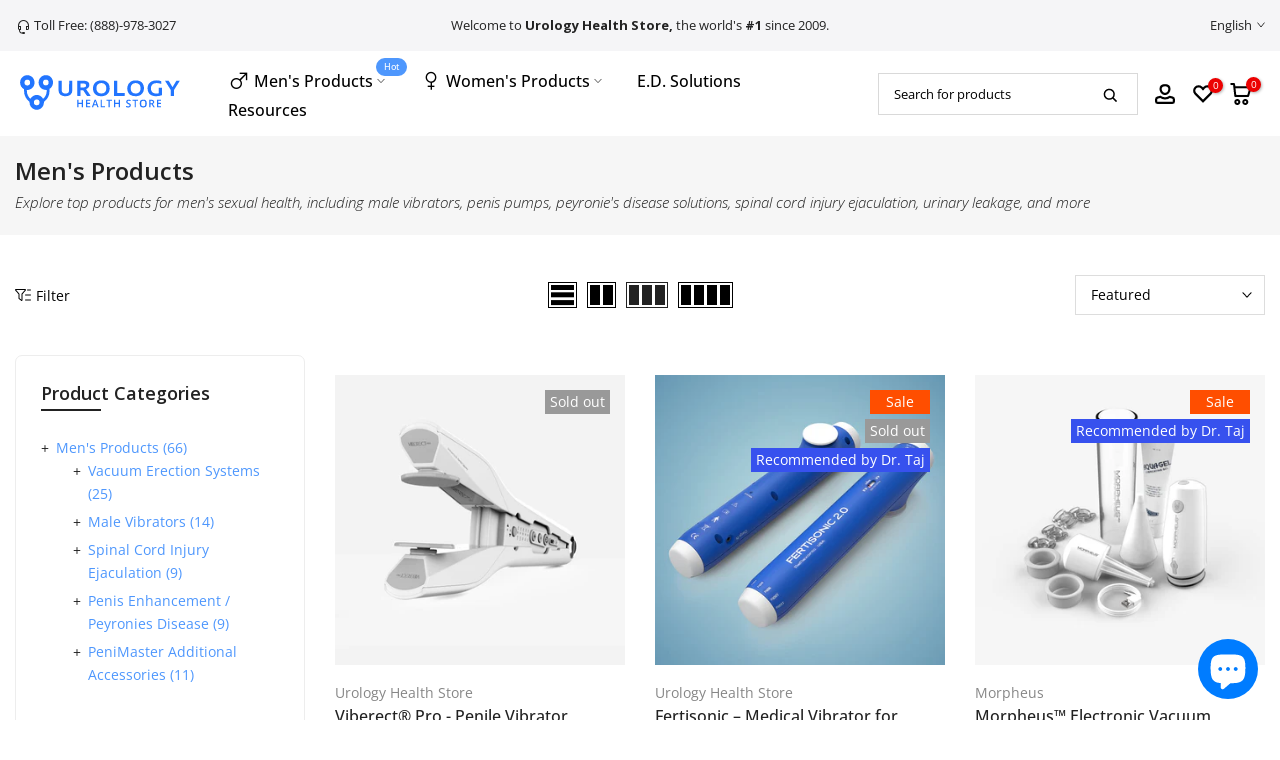

--- FILE ---
content_type: text/html; charset=utf-8
request_url: https://www.urologyhealthstore.com/collections/mens-products?section_id=template--14912772243534__sidebar&product_orderby=date
body_size: 2731
content:
<div id="shopify-section-template--14912772243534__sidebar" class="shopify-section t4s-section t4s-section-sidebar t4s-section-filter t4s_tp_ins t4s_tp_cd"><template class="t4s-d-none">
  [t4splitlz]<link rel="stylesheet" href="//www.urologyhealthstore.com/cdn/shop/t/2/assets/t4s-widget.css?v=154464744514273845431697550241" media="all">
        <div class="t4s-sidebar-inner t4s-current-scrollbar">
          <div class="t4s-row t4s-row-cols-1"><div id="t4s-sidebar-c7bdf308-8019-4991-b58c-6d3e205a52eb" class="t4s-col-item t4s-widget t4s-widget-category"><h5 class="t4s-widget-title">Product Categories</h5><ul class="t4s-product-categories t4s-current-scrollbar"><li class="t4s-pr menu_nested t4s-cat-item t4s-current-cat">
                                                <a class="has_cats_toggle" href="/collections/mens-products">Men's Products <span class="t4s-count">(66)</span></a>
                                                <ul class="sub-menu children dn"><li class="t4s-cat-item">
                                                            <a href="/collections/vacuum-erection-systems-penis-pump">Vacuum Erection Systems <span class="t4s-count">(25)</span></a>
                                                         </li><li class="t4s-cat-item">
                                                            <a href="/collections/male-vibrators">Male Vibrators <span class="t4s-count">(14)</span></a>
                                                         </li><li class="t4s-cat-item">
                                                            <a href="/collections/spinal-cord-injury-ejaculation">Spinal Cord Injury Ejaculation <span class="t4s-count">(9)</span></a>
                                                         </li><li class="t4s-cat-item">
                                                            <a href="/collections/peyronies-disease">Penis Enhancement / Peyronies Disease <span class="t4s-count">(9)</span></a>
                                                         </li><li class="t4s-cat-item">
                                                            <a href="/collections/penimaster-additional-accessories-replacement-parts">PeniMaster Additional Accessories <span class="t4s-count">(11)</span></a>
                                                         </li><li class="t4s-cat-item">
                                                            <a href="/collections/premature-delayed-ejaculation-solutions">Premature & Delayed Ejaculation Solutions <span class="t4s-count">(6)</span></a>
                                                         </li><li class="t4s-cat-item">
                                                            <a href="/collections/urinary-leakage">Urinary Leakage <span class="t4s-count">(11)</span></a>
                                                         </li><li class="t4s-cat-item">
                                                            <a href="/collections/dietary-neutraceuticals-men">Dietary Neutraceuticals (Men) <span class="t4s-count">(7)</span></a>
                                                         </li><li class="t4s-cat-item">
                                                            <a href="/collections/post-prostate-cancer-treatment-recovery">Post-Prostate Cancer Treatment Recovery <span class="t4s-count">(22)</span></a>
                                                         </li></ul>
                                                <div class="btn_cats_toggle"><i class="facl facl-angle-down"></i></div>
                                              </li><li class="t4s-pr menu_nested t4s-cat-item">
                                                <a class="has_cats_toggle" href="/collections/womens-products">Women's Products <span class="t4s-count">(14)</span></a>
                                                <ul class="sub-menu children dn"><li class="t4s-cat-item">
                                                            <a href="/collections/female-bladder-control">Female Bladder Control <span class="t4s-count">(3)</span></a>
                                                         </li><li class="t4s-cat-item">
                                                            <a href="/collections/vaginal-dilators">Vaginal Dilators <span class="t4s-count">(2)</span></a>
                                                         </li><li class="t4s-cat-item">
                                                            <a href="/collections/female-sexual-health-intimacy">Female Sexual Health & Intimacy <span class="t4s-count">(9)</span></a>
                                                         </li><li class="t4s-cat-item">
                                                            <a href="/collections/vaginal-moisturizers-and-lubricants">Vaginal Moisturizers and Lubricants <span class="t4s-count">(8)</span></a>
                                                         </li><li class="t4s-cat-item">
                                                            <a href="/collections/pelvic-floor-products">Pelvic Floor Products <span class="t4s-count">(2)</span></a>
                                                         </li></ul>
                                                <div class="btn_cats_toggle"><i class="facl facl-angle-down"></i></div>
                                              </li></ul>
                      </div><div id="t4s-sidebar-414145b6-b7c1-4c34-b247-ab93c8ac800e" class="t4s-col-item t4s-widget t4s-sidebar-shipping"><h5 class="t4s-widget-title">Shipping & Delivery</h5><div class="t4s-row t4s-gx-0 t4s-gy-0 t4s-text-left t4s-space-item-inner"><div class="t4s-sidebar-shipping-icon t4s-col-item icon t4s-col-auto">
                                              <i class="las la-truck"></i>
                                          </div><div class="t4s-col-item t4s-col">
                                          <h4 class="t4s-sidebar-shipping-title">Free shipping in the USA<br> (48 States) for orders over $150</h4>
                                          <p class="t4s-sidebar-shipping-desc"></p>
                                      </div>
                                  </div><div class="t4s-row t4s-gx-0 t4s-gy-0 t4s-text-left t4s-space-item-inner"><div class="t4s-sidebar-shipping-icon t4s-col-item icon t4s-col-auto">
                                              <i class="las la-headset"></i>
                                          </div><div class="t4s-col-item t4s-col">
                                          <h4 class="t4s-sidebar-shipping-title">SUPPORT 24/7</h4>
                                          <p class="t4s-sidebar-shipping-desc">We support 24 hours a day</p>
                                      </div>
                                  </div></div><link href="//www.urologyhealthstore.com/cdn/shop/t/2/assets/collection-products.css?v=154004616046841301881697550238" rel="stylesheet" type="text/css" media="all" /><div id="t4s-sidebar-cd0bebc8-7470-4097-a787-56066901a2e7" class="t4s-col-item t4s-widget t4s-sidebar-product-feature"><h5 class="t4s-widget-title">Featured</h5><div class="t4s_product_list_widget t4s_ratioadapt t4s_position_8 t4s_cover"><div class="t4s-row t4s-space-item-inner t4s-widget__pr">
	<div class="t4s-col-item t4s-col t4s-widget_img_pr"><a class="t4s-d-block t4s-pr t4s-oh t4s_ratio t4s-bg-11" href="/products/penile-vibrator-viberect-pro" style="background: url(//www.urologyhealthstore.com/cdn/shop/files/viberectpro.webp?v=1699635233&width=1);--aspect-ratioapt: 1.0">
				<img class="lazyloadt4s" data-src="//www.urologyhealthstore.com/cdn/shop/files/viberectpro.webp?v=1699635233&width=1" data-widths="[100,200,400,600,700]" data-optimumx="2" data-sizes="auto" src="[data-uri]" width="1500" height="1500" alt="Viberect Pro - Penile Vibrator">
			</a></div>
	<div class="t4s-col-item t4s-col t4s-widget_if_pr">
		<a href="/products/penile-vibrator-viberect-pro" class="t4s-d-block t4s-widget__pr-title">Viberect® Pro - Penile Vibrator</a><div class="t4s-widget__pr-price"data-pr-price data-product-price>$395.00
</div></div>
</div>
 <div class="t4s-row t4s-space-item-inner t4s-widget__pr">
	<div class="t4s-col-item t4s-col t4s-widget_img_pr"><a class="t4s-d-block t4s-pr t4s-oh t4s_ratio t4s-bg-11" href="/products/ferticare-2-0-medical-vibrator-for-ejaculation-sci" style="background: url(//www.urologyhealthstore.com/cdn/shop/files/fertisonic-1.png?v=1755023384&width=1);--aspect-ratioapt: 1.4496826835902086">
				<img class="lazyloadt4s" data-src="//www.urologyhealthstore.com/cdn/shop/files/fertisonic-1.png?v=1755023384&width=1" data-widths="[100,200,400,600,700]" data-optimumx="2" data-sizes="auto" src="[data-uri]" width="1599" height="1103" alt="Fertisonic – Medical Vibrator for Ejaculation (SCI)">
			</a></div>
	<div class="t4s-col-item t4s-col t4s-widget_if_pr">
		<a href="/products/ferticare-2-0-medical-vibrator-for-ejaculation-sci" class="t4s-d-block t4s-widget__pr-title">Fertisonic – Medical Vibrator for Ejaculation (SCI)</a><div class="t4s-widget__pr-price"data-pr-price data-product-price><del>$820.00</del><ins>$720.00</ins></div></div>
</div>
 <div class="t4s-row t4s-space-item-inner t4s-widget__pr">
	<div class="t4s-col-item t4s-col t4s-widget_img_pr"><a class="t4s-d-block t4s-pr t4s-oh t4s_ratio t4s-bg-11" href="/products/vacuum-erection-device-morpheus-electronic" style="background: url(//www.urologyhealthstore.com/cdn/shop/files/morpheus_electronic_vacuum_erection_device_penis_pump.png?v=1700950682&width=1);--aspect-ratioapt: 1.0">
				<img class="lazyloadt4s" data-src="//www.urologyhealthstore.com/cdn/shop/files/morpheus_electronic_vacuum_erection_device_penis_pump.png?v=1700950682&width=1" data-widths="[100,200,400,600,700]" data-optimumx="2" data-sizes="auto" src="[data-uri]" width="1500" height="1500" alt="Morpheus™ Electronic Penis Pump Vacuum Erection Device">
			</a></div>
	<div class="t4s-col-item t4s-col t4s-widget_if_pr">
		<a href="/products/vacuum-erection-device-morpheus-electronic" class="t4s-d-block t4s-widget__pr-title">Morpheus™ Electronic Vacuum Erection Device</a><div class="t4s-widget__pr-price"data-pr-price data-product-price><del>$450.00</del><ins>$399.95</ins></div></div>
</div>
 </div></div></div>
        </div>[t4splitlz]
     <link rel="stylesheet" href="//www.urologyhealthstore.com/cdn/shop/t/2/assets/drawer.min.css?v=145899359751424787531697550239" media="all">
     <div id="drawer-template--14912772243534__sidebar" class="t4s-drawer t4s-drawer__left" aria-hidden="true">
        <div class="t4s-drawer__header"><span>Sidebar</span><button class="t4s-drawer__close" data-drawer-close aria-label="Close sidebar"><svg class="t4s-iconsvg-close" role="presentation" viewBox="0 0 16 14"><path d="M15 0L1 14m14 0L1 0" stroke="currentColor" fill="none" fill-rule="evenodd"></path></svg></button></div>
        <div class="t4s-drawer__content">
           <div class="t4s-drawer__main t4s-current-scrollbar">[t4splitlz2]</div>
           <div class="t4s-drawer__footer"></div>
        </div>
     </div>     
  [t4splitlz]
  </template><button data-sidebar-id='template--14912772243534__sidebar' data-sidebar-false data-drawer-options='{ "id":"#drawer-template--14912772243534__sidebar" }' class="t4s-btn-sidebar"><span class="t4s-btn-sidebar-icon"><svg viewBox="0 0 24 24" width="22" height="22" stroke="currentColor" stroke-width="1.5" fill="none" stroke-linecap="round" stroke-linejoin="round" class="css-i6dzq1"><rect x="3" y="3" width="18" height="18" rx="2" ry="2"></rect><line x1="9" y1="3" x2="9" y2="21"></line></svg></span> <span class="t4s-btn-sidebar-text">Open sidebar</span></button>
  <style>
    button.t4s-btn-sidebar {
        position: fixed;
        top: 50%;
        z-index: 100;
        background-color: var(--t4s-light-color);
        color:  var(--t4s-dark-color);
        box-shadow: 0 0 3px rgb(0 0 0 / 15%);
        transition: all .6s cubic-bezier(.19,1,.22,1);
        display: flex;
        align-items: center;
        flex-direction: row;
        flex-wrap: nowrap;
        overflow: hidden;
        min-width: 50px;
        height: 50px;
        padding: 0;
    }
    .t4s-btn-sidebar .t4s-btn-sidebar-icon {
        width: 50px;
        height: 50px;
        display: inline-flex;
        justify-content: center;
        align-items: center;
    }
    .t4s-btn-sidebar .t4s-btn-sidebar-text {
        padding: 0;
        max-width: 0;
        white-space: nowrap;
        overflow: hidden;
        text-overflow: ellipsis;
        font-weight: 500;
        will-change: padding, max-width;
        transition: padding 0.4s cubic-bezier(.175,.885,.32,1.15),max-width 0.4s cubic-bezier(.175,.885,.32,1.15);
    }
    .t4s-btn-sidebar:hover .t4s-btn-sidebar-text {
        padding-right: 25px;
        max-width: 280px;
    }

    #drawer-template--14912772243534__sidebar .t4s-drawer__main{overflow-x: hidden;padding:20px;}
    .t4s-sidebar-inner .t4s-facets__form>div:not(:empty):not(:last-child),
    .t4s-sidebar-inner .t4s-widget:not(:empty):not(:last-child){margin-bottom: 30px }
    @media screen and (min-width: 1025px) {
        .t4s-sidebar { display: block }
        button.t4s-btn-sidebar,.t4s-section-sidebar{display: none;}.t4s-main-area {flex: 0 0 auto;width: 75%; }}
    .t4s-section-sidebar ~ .t4s-section-main .t4s-main-area{order: 10}
    .t4s-section-sidebar ~ .t4s-section-main .t4s-sidebar{order: 1}
    .t4s-section-main .t4s-collection-header button[data-col="5"],
    .t4s-section-main .t4s-collection-header button[data-col="6"] {
       display: none;
    }
    /* css border conffig */
    .t4s-sidebar-inner {
        border: 1px solid #ededed;
        padding: 25px;
        border-radius: 7px;
    }.t4s-widget[data-replace-filter] {
      width: 100%;
      padding-right: calc(var(--ts-gutter-x) * .5);
      padding-left: calc(var(--ts-gutter-x) * .5);
    }
</style>
</div>

--- FILE ---
content_type: text/html; charset=utf-8
request_url: https://www.urologyhealthstore.com/collections/mens-products/?product_orderby=date&section_id=facets
body_size: 456
content:
<div id="shopify-section-facets" class="shopify-section t4s-section-filter t4s-section-admn2-fixed"><link rel="stylesheet" href="//www.urologyhealthstore.com/cdn/shop/t/2/assets/drawer.min.css?v=145899359751424787531697550239" media="all">
<link rel="stylesheet" href="//www.urologyhealthstore.com/cdn/shop/t/2/assets/facets.css?v=37224997792825273271697550239" media="all">
<div data-filter-links id="t4s-filter-hidden" class="t4s-filter-hidden is--t4s-filter-native t4s-drawer t4s-drawer__left" aria-hidden="true">
   <div class="t4s-drawer__header">
      <span>Filter</span>
      <button class="t4s-drawer__close" data-drawer-close aria-label="Close Search"><svg class="t4s-iconsvg-close" role="presentation" viewBox="0 0 16 14"><path d="M15 0L1 14m14 0L1 0" stroke="currentColor" fill="none" fill-rule="evenodd"></path></svg></button>
   </div>

   <div class="t4s-drawer__content">
      <div class="t4s-drawer__main">
         <div data-t4s-scroll-me class="t4s-drawer__scroll t4s-current-scrollbar">
            <form id="FacetFiltersForm" data-sidebar-links class="t4s-facets__form t4s-row t4s-g-0"><div id="blockid_1" class="t4s-col-item t4s-col-12 t4s-facet is--blockidavailability">
                                 <h5 class="t4s-facet-title">Availability</h5>
                                 <div class="t4s-facet-content">
                                    <ul class="t4s-filter__values is--style-checkbox t4s-current-scrollbar"><li ><a href="/collections/mens-products?filter.v.availability=1"><div class="t4s-checkbox-wrapper t4s-pr t4s-oh"><svg focusable="false" viewBox="0 0 24 24" width="14" height="14" role="presentation"><path fill="currentColor" d="M9 20l-7-7 3-3 4 4L19 4l3 3z"></path></svg></div>In stock<span class="t4s-value-count">(54)</span></a></li><li ><a href="/collections/mens-products?filter.v.availability=0"><div class="t4s-checkbox-wrapper t4s-pr t4s-oh"><svg focusable="false" viewBox="0 0 24 24" width="14" height="14" role="presentation"><path fill="currentColor" d="M9 20l-7-7 3-3 4 4L19 4l3 3z"></path></svg></div>Out of stock<span class="t4s-value-count">(15)</span></a></li></ul>
                                 </div>
                           </div><div id="blockid_2" class="t4s-col-item t4s-col-12 t4s-facet is--blockid_price">
                              <h5 class="t4s-facet-title">Price</h5>
                              <div class="t4s-price_slider_wrapper">
                                <div class="t4s-price_slider"></div>
                                <div class="t4s-price_slider_amount" data-step="1" data-maxstr='filter.v.price.lte' data-minstr='filter.v.price.gte'>
                                  <input type="hidden" class="t4s-url_price" name="url_price" value="">
                                  <input type="hidden" class="t4s-min_price" name="min_price" value="0" data-min="0" placeholder="Min price">
                                  <input type="hidden" class="t4s-max_price" name="max_price" value="185000" data-max="185000" placeholder="Max price">
                                  <div class="t4s-price_steps_slider"></div>
                                  <button type="button" class="t4s-price_slider_btn t4s-dn">Filter</button>
                                  <div class="t4s-price_label">
                                    Price: <span class="t4s-from">$0.00</span> — <span class="t4s-to">$1,850.00</span>
                                  </div>
                                </div>
                              </div>
                           </div></form>
         </div>
      </div></div>
</div></div>

--- FILE ---
content_type: image/svg+xml
request_url: https://cdn.shopify.com/s/files/1/0569/6117/1534/files/uhs.svg
body_size: 2501
content:
<?xml version="1.0" encoding="UTF-8" standalone="no"?>
<!DOCTYPE svg PUBLIC "-//W3C//DTD SVG 1.1//EN" "http://www.w3.org/Graphics/SVG/1.1/DTD/svg11.dtd">
<svg xmlns="http://www.w3.org/2000/svg" version="1.1" viewBox="0.00 0.00 555.00 118.00">
<path fill="#2275ff" d="
  M 36.27 79.69
  C 47.28 63.07 69.63 62.98 79.97 80.03
  Q 80.26 80.50 80.67 80.13
  Q 93.52 68.58 92.66 51.05
  Q 92.63 50.45 92.03 50.46
  Q 75.58 50.67 68.16 38.29
  C 57.65 20.76 70.69 0.01 90.49 0.42
  C 115.52 0.94 123.49 33.72 102.52 46.82
  Q 102.08 47.10 102.13 47.62
  Q 104.74 74.54 83.51 90.33
  Q 83.12 90.62 83.13 91.10
  C 83.41 108.98 66.78 122.05 49.64 115.84
  C 38.75 111.89 32.70 102.38 32.95 90.84
  Q 32.96 90.32 32.55 90.01
  Q 12.26 74.61 14.23 48.69
  Q 14.27 48.17 13.81 47.92
  C -1.63 39.55 -4.53 18.55 8.67 6.91
  C 23.20 -5.90 46.51 1.82 49.87 20.85
  C 52.80 37.40 41.19 50.11 24.36 50.81
  Q 23.84 50.84 23.81 51.36
  Q 23.09 68.40 35.46 79.79
  Q 35.92 80.22 36.27 79.69
  Z
  M 99.31 25.33
  A 9.71 9.71 0.0 0 0 89.60 15.62
  A 9.71 9.71 0.0 0 0 79.89 25.33
  A 9.71 9.71 0.0 0 0 89.60 35.04
  A 9.71 9.71 0.0 0 0 99.31 25.33
  Z
  M 35.02 25.59
  A 9.71 9.71 0.0 0 0 25.31 15.88
  A 9.71 9.71 0.0 0 0 15.60 25.59
  A 9.71 9.71 0.0 0 0 25.31 35.30
  A 9.71 9.71 0.0 0 0 35.02 25.59
  Z
  M 67.75 92.33
  A 9.71 9.71 0.0 0 0 58.04 82.62
  A 9.71 9.71 0.0 0 0 48.33 92.33
  A 9.71 9.71 0.0 0 0 58.04 102.04
  A 9.71 9.71 0.0 0 0 67.75 92.33
  Z"
/>
<path fill="#2275ff" d="
  M 280.31 18.19
  C 289.28 17.76 299.79 19.98 305.65 27.32
  C 311.34 34.45 312.36 45.32 309.75 54.01
  C 304.80 70.49 286.00 73.82 271.36 70.35
  C 256.94 66.94 251.54 53.44 253.67 39.84
  C 255.83 26.04 266.94 18.85 280.31 18.19
  Z
  M 299.2971 42.8297
  A 15.40 15.40 0.0 0 0 283.9510 27.3760
  L 280.5710 27.3642
  A 15.40 15.40 0.0 0 0 265.1173 42.7104
  L 265.1029 46.8503
  A 15.40 15.40 0.0 0 0 280.4490 62.3040
  L 283.8290 62.3158
  A 15.40 15.40 0.0 0 0 299.2827 46.9696
  L 299.2971 42.8297
  Z"
/>
<path fill="#2275ff" d="
  M 429.66 49.79
  C 428.00 59.53 422.12 67.06 412.60 69.97
  C 403.97 72.60 392.31 72.13 383.93 67.88
  C 373.29 62.48 370.69 48.62 373.14 37.86
  Q 375.28 28.40 383.23 22.92
  C 393.05 16.14 411.23 16.75 420.84 23.62
  C 428.61 29.18 431.21 40.65 429.66 49.79
  Z
  M 418.24 42.73
  A 15.36 15.36 0.0 0 0 402.88 27.37
  L 399.46 27.37
  A 15.36 15.36 0.0 0 0 384.10 42.73
  L 384.10 46.95
  A 15.36 15.36 0.0 0 0 399.46 62.31
  L 402.88 62.31
  A 15.36 15.36 0.0 0 0 418.24 46.95
  L 418.24 42.73
  Z"
/>
<path fill="#2275ff" d="
  M 481.50 61.23
  L 481.50 43.46
  Q 481.50 42.88 482.08 42.88
  L 492.10 42.90
  Q 492.69 42.90 492.69 43.48
  L 492.69 67.50
  Q 492.69 67.97 492.24 68.14
  C 472.40 75.32 442.27 73.22 442.47 44.76
  C 442.65 19.14 470.76 14.14 489.72 20.75
  A 0.80 0.80 0.0 0 1 490.25 21.50
  L 490.25 29.75
  Q 490.25 30.36 489.67 30.13
  C 475.00 24.27 451.96 25.83 454.39 48.00
  C 455.91 61.93 469.82 64.25 481.03 61.81
  Q 481.50 61.71 481.50 61.23
  Z"
/>
<path fill="#2275ff" d="
  M 145.80 56.74
  C 149.61 64.96 169.97 64.91 170.14 53.49
  Q 170.40 36.73 170.51 19.85
  Q 170.51 19.32 171.04 19.32
  L 180.99 19.31
  Q 181.51 19.30 181.51 19.83
  Q 181.54 33.30 181.53 46.77
  Q 181.53 55.78 180.00 59.55
  C 175.29 71.23 160.58 72.80 149.58 70.86
  Q 138.45 68.90 135.01 59.39
  Q 133.49 55.18 133.54 42.00
  Q 133.59 30.88 133.55 19.80
  Q 133.55 19.31 134.04 19.31
  L 144.24 19.31
  Q 144.85 19.31 144.86 19.93
  Q 144.89 35.06 144.89 50.11
  Q 144.89 54.78 145.80 56.74
  Z"
/>
<path fill="#2275ff" d="
  M 229.52 48.02
  L 244.76 69.80
  Q 245.20 70.43 244.43 70.43
  L 232.80 70.44
  Q 232.33 70.44 232.06 70.05
  L 219.06 51.48
  Q 218.77 51.06 218.26 51.06
  L 210.59 51.09
  Q 210.02 51.09 210.02 51.66
  L 210.02 69.95
  Q 210.02 70.43 209.55 70.43
  L 199.22 70.44
  Q 198.75 70.44 198.75 69.97
  L 198.75 19.79
  Q 198.75 19.35 199.19 19.35
  Q 209.68 19.25 219.99 19.28
  C 227.82 19.30 238.79 21.46 240.50 30.48
  C 242.10 38.88 236.95 44.40 229.72 47.34
  Q 229.20 47.55 229.52 48.02
  Z
  M 210.04 28.95
  L 210.00 41.65
  A 0.37 0.37 0.0 0 0 210.37 42.02
  L 220.62 42.05
  A 8.72 6.20 0.2 0 0 229.36 35.88
  L 229.36 34.84
  A 8.72 6.20 0.2 0 0 220.66 28.61
  L 210.41 28.58
  A 0.37 0.37 0.0 0 0 210.04 28.95
  Z"
/>
<path fill="#2275ff" d="
  M 337.61 61.00
  L 362.75 61.00
  A 0.34 0.34 0.0 0 1 363.09 61.34
  L 363.10 70.09
  A 0.34 0.34 0.0 0 1 362.76 70.43
  L 326.34 70.43
  A 0.34 0.34 0.0 0 1 326.00 70.09
  L 326.00 19.65
  A 0.34 0.34 0.0 0 1 326.34 19.31
  L 336.93 19.31
  A 0.34 0.34 0.0 0 1 337.27 19.65
  L 337.27 60.66
  A 0.34 0.34 0.0 0 0 337.61 61.00
  Z"
/>
<path fill="#2275ff" d="
  M 529.40 40.51
  L 542.51 19.48
  A 0.33 0.33 0.0 0 1 542.79 19.32
  L 553.82 19.31
  A 0.33 0.33 0.0 0 1 554.10 19.82
  L 534.30 50.53
  A 0.33 0.33 0.0 0 0 534.25 50.71
  L 534.25 70.10
  A 0.33 0.33 0.0 0 1 533.92 70.43
  L 523.33 70.44
  A 0.33 0.33 0.0 0 1 523.00 70.11
  L 523.00 50.70
  A 0.33 0.33 0.0 0 0 522.95 50.52
  L 503.23 19.82
  A 0.33 0.33 0.0 0 1 503.50 19.31
  L 515.37 19.31
  A 0.33 0.33 0.0 0 1 515.65 19.46
  L 528.84 40.51
  A 0.33 0.33 0.0 0 0 529.40 40.51
  Z"
/>
<path fill="#2275ff" d="
  M 378.42 105.41
  C 381.10 104.67 380.74 100.85 378.44 99.58
  Q 375.83 98.13 373.10 96.89
  C 368.88 94.99 367.01 90.24 369.58 86.33
  C 372.36 82.09 379.56 82.86 383.61 84.62
  Q 384.12 84.85 383.92 85.37
  L 382.99 87.75
  Q 382.77 88.29 382.24 88.06
  C 379.51 86.91 373.80 85.50 372.66 89.21
  C 371.57 92.72 377.50 94.50 379.85 95.66
  C 383.74 97.57 385.88 101.09 383.84 105.18
  C 381.21 110.47 373.19 110.12 368.56 108.26
  A 0.71 0.70 -80.0 0 1 368.12 107.62
  L 368.12 104.74
  Q 368.12 104.00 368.78 104.32
  Q 373.73 106.72 378.42 105.41
  Z"
/>
<path fill="#2275ff" d="
  M 439.3976 98.4886
  A 10.85 10.85 0.0 0 1 428.5856 109.3764
  L 426.5456 109.3835
  A 10.85 10.85 0.0 0 1 415.6578 98.5714
  L 415.6424 94.1514
  A 10.85 10.85 0.0 0 1 426.4544 83.2636
  L 428.4944 83.2565
  A 10.85 10.85 0.0 0 1 439.3822 94.0686
  L 439.3976 98.4886
  Z
  M 434.8654 93.6472
  A 6.78 6.78 0.0 0 0 428.0735 86.8790
  L 426.9335 86.8810
  A 6.78 6.78 0.0 0 0 420.1654 93.6728
  L 420.1746 98.9728
  A 6.78 6.78 0.0 0 0 426.9665 105.7410
  L 428.1065 105.7390
  A 6.78 6.78 0.0 0 0 434.8746 98.9472
  L 434.8654 93.6472
  Z"
/>
<path fill="#2275ff" d="
  M 203.07 94.00
  L 214.21 94.00
  A 0.30 0.30 0.0 0 0 214.51 93.70
  L 214.50 83.87
  A 0.30 0.30 0.0 0 1 214.80 83.57
  L 218.45 83.55
  A 0.30 0.30 0.0 0 1 218.75 83.85
  L 218.75 108.78
  A 0.30 0.30 0.0 0 1 218.45 109.08
  L 214.80 109.10
  A 0.30 0.30 0.0 0 1 214.50 108.80
  L 214.50 97.92
  A 0.30 0.30 0.0 0 0 214.20 97.62
  L 203.07 97.62
  A 0.30 0.30 0.0 0 0 202.77 97.92
  L 202.77 108.80
  A 0.30 0.30 0.0 0 1 202.47 109.10
  L 198.87 109.09
  A 0.30 0.30 0.0 0 1 198.57 108.79
  L 198.56 83.87
  A 0.30 0.30 0.0 0 1 198.86 83.57
  L 202.47 83.55
  A 0.30 0.30 0.0 0 1 202.77 83.85
  L 202.77 93.70
  A 0.30 0.30 0.0 0 0 203.07 94.00
  Z"
/>
<path fill="#2275ff" d="
  M 233.20 97.84
  L 233.18 105.18
  A 0.32 0.32 0.0 0 0 233.50 105.50
  L 243.17 105.50
  A 0.32 0.32 0.0 0 1 243.49 105.82
  L 243.50 108.79
  A 0.32 0.32 0.0 0 1 243.18 109.11
  L 229.32 109.10
  A 0.32 0.32 0.0 0 1 229.00 108.78
  L 229.00 83.88
  A 0.32 0.32 0.0 0 1 229.32 83.56
  L 243.17 83.56
  A 0.32 0.32 0.0 0 1 243.49 83.88
  L 243.50 86.79
  A 0.32 0.32 0.0 0 1 243.18 87.11
  L 233.52 87.08
  A 0.32 0.32 0.0 0 0 233.20 87.40
  L 233.17 93.68
  A 0.32 0.32 0.0 0 0 233.49 94.00
  L 242.48 94.00
  A 0.32 0.32 0.0 0 1 242.80 94.32
  L 242.75 97.20
  A 0.32 0.32 0.0 0 1 242.43 97.52
  L 233.52 97.52
  A 0.32 0.32 0.0 0 0 233.20 97.84
  Z"
/>
<path fill="#2275ff" d="
  M 255.99 102.22
  L 253.68 108.89
  A 0.30 0.30 0.0 0 1 253.40 109.09
  L 249.58 109.10
  A 0.30 0.30 0.0 0 1 249.30 108.69
  L 258.62 83.68
  A 0.30 0.30 0.0 0 1 258.90 83.48
  L 263.07 83.48
  A 0.30 0.30 0.0 0 1 263.35 83.68
  L 272.68 108.70
  A 0.30 0.30 0.0 0 1 272.39 109.11
  L 268.54 109.08
  A 0.30 0.30 0.0 0 1 268.26 108.88
  L 265.87 102.22
  A 0.30 0.30 0.0 0 0 265.59 102.02
  L 256.27 102.02
  A 0.30 0.30 0.0 0 0 255.99 102.22
  Z
  M 264.54 97.98
  L 261.16 88.03
  Q 260.99 87.54 260.83 88.03
  L 257.56 97.76
  Q 257.36 98.38 258.00 98.38
  L 264.25 98.38
  Q 264.67 98.39 264.54 97.98
  Z"
/>
<path fill="#2275ff" d="
  M 284.27 105.50
  L 294.42 105.50
  A 0.33 0.33 0.0 0 1 294.75 105.83
  L 294.75 108.80
  A 0.33 0.33 0.0 0 1 294.42 109.13
  L 280.06 109.09
  A 0.33 0.33 0.0 0 1 279.73 108.76
  L 279.73 83.90
  A 0.33 0.33 0.0 0 1 280.06 83.57
  L 283.61 83.56
  A 0.33 0.33 0.0 0 1 283.94 83.89
  L 283.94 105.17
  A 0.33 0.33 0.0 0 0 284.27 105.50
  Z"
/>
<path fill="#2275ff" d="
  M 311.52 87.52
  L 311.52 108.76
  A 0.32 0.32 0.0 0 1 311.20 109.08
  L 307.63 109.08
  A 0.32 0.32 0.0 0 1 307.31 108.76
  L 307.31 87.52
  A 0.32 0.32 0.0 0 0 306.99 87.20
  L 300.13 87.18
  A 0.32 0.32 0.0 0 1 299.81 86.86
  L 299.83 83.89
  A 0.32 0.32 0.0 0 1 300.15 83.57
  L 318.70 83.56
  A 0.32 0.32 0.0 0 1 319.02 83.88
  L 319.02 86.86
  A 0.32 0.32 0.0 0 1 318.70 87.18
  L 311.84 87.20
  A 0.32 0.32 0.0 0 0 311.52 87.52
  Z"
/>
<path fill="#2275ff" d="
  M 331.03 94.00
  L 342.13 94.00
  A 0.35 0.35 0.0 0 0 342.48 93.65
  L 342.48 83.92
  A 0.35 0.35 0.0 0 1 342.83 83.57
  L 346.34 83.55
  A 0.35 0.35 0.0 0 1 346.69 83.90
  L 346.69 108.75
  A 0.35 0.35 0.0 0 1 346.34 109.10
  L 342.83 109.06
  A 0.35 0.35 0.0 0 1 342.48 108.71
  L 342.48 97.97
  A 0.35 0.35 0.0 0 0 342.13 97.62
  L 331.04 97.62
  A 0.35 0.35 0.0 0 0 330.69 97.97
  L 330.69 108.76
  A 0.35 0.35 0.0 0 1 330.34 109.11
  L 326.83 109.06
  A 0.35 0.35 0.0 0 1 326.48 108.71
  L 326.48 83.92
  A 0.35 0.35 0.0 0 1 326.83 83.57
  L 330.34 83.56
  A 0.35 0.35 0.0 0 1 330.69 83.91
  L 330.68 93.65
  A 0.35 0.35 0.0 0 0 331.03 94.00
  Z"
/>
<path fill="#2275ff" d="
  M 401.87 87.52
  L 401.88 108.72
  A 0.33 0.33 0.0 0 1 401.56 109.05
  L 397.98 109.10
  A 0.33 0.33 0.0 0 1 397.64 108.77
  L 397.65 87.50
  A 0.33 0.33 0.0 0 0 397.32 87.17
  L 390.45 87.19
  A 0.33 0.33 0.0 0 1 390.12 86.86
  L 390.12 83.90
  A 0.33 0.33 0.0 0 1 390.45 83.57
  L 408.99 83.56
  A 0.33 0.33 0.0 0 1 409.32 83.88
  L 409.37 86.84
  A 0.33 0.33 0.0 0 1 409.04 87.18
  L 402.20 87.19
  A 0.33 0.33 0.0 0 0 401.87 87.52
  Z"
/>
<path fill="#2275ff" d="
  M 460.78 98.26
  L 467.33 108.49
  Q 467.74 109.13 466.98 109.12
  L 463.46 109.09
  Q 462.89 109.09 462.60 108.60
  L 457.10 99.41
  A 0.98 0.97 -15.0 0 0 456.26 98.93
  L 453.29 98.93
  Q 452.75 98.93 452.75 99.47
  L 452.75 108.47
  Q 452.75 109.07 452.15 109.07
  L 449.17 109.09
  Q 448.50 109.10 448.50 108.42
  L 448.50 84.02
  A 0.42 0.42 0.0 0 1 448.90 83.60
  C 453.24 83.43 460.95 82.66 463.95 86.46
  C 467.01 90.33 465.36 95.54 460.96 97.63
  Q 460.51 97.84 460.78 98.26
  Z
  M 452.76 87.39
  L 452.74 95.15
  A 0.29 0.29 0.0 0 0 453.03 95.44
  L 456.40 95.45
  A 4.68 3.72 0.1 0 0 461.09 91.74
  L 461.09 90.84
  A 4.68 3.72 0.1 0 0 456.42 87.11
  L 453.05 87.10
  A 0.29 0.29 0.0 0 0 452.76 87.39
  Z"
/>
<path fill="#2275ff" d="
  M 479.20 97.84
  L 479.18 105.18
  A 0.32 0.32 0.0 0 0 479.50 105.50
  L 489.11 105.50
  A 0.32 0.32 0.0 0 1 489.43 105.82
  L 489.44 108.79
  A 0.32 0.32 0.0 0 1 489.12 109.11
  L 475.30 109.10
  A 0.32 0.32 0.0 0 1 474.98 108.78
  L 474.98 83.89
  A 0.32 0.32 0.0 0 1 475.30 83.57
  L 489.11 83.56
  A 0.32 0.32 0.0 0 1 489.43 83.88
  L 489.44 86.77
  A 0.32 0.32 0.0 0 1 489.12 87.09
  L 479.52 87.09
  A 0.32 0.32 0.0 0 0 479.20 87.41
  L 479.17 93.68
  A 0.32 0.32 0.0 0 0 479.49 94.00
  L 488.43 94.00
  A 0.32 0.32 0.0 0 1 488.75 94.32
  L 488.75 97.20
  A 0.32 0.32 0.0 0 1 488.43 97.52
  L 479.52 97.52
  A 0.32 0.32 0.0 0 0 479.20 97.84
  Z"
/>
</svg>


--- FILE ---
content_type: text/javascript; charset=utf-8
request_url: https://www.urologyhealthstore.com/products/protechdry-incontinence-washable-underwear-for-men.js
body_size: 2815
content:
{"id":6900898431054,"title":"ProtechDry® incontinence washable underwear for Men","handle":"protechdry-incontinence-washable-underwear-for-men","description":"\u003ch1\u003eUnderstanding Urinary Incontinence and Its Solutions\u003c\/h1\u003e\n\u003cp\u003e\u003cstrong\u003eUrinary incontinence\u003c\/strong\u003e, often caused by factors like surgery or weak bladder muscles, is a common issue with age. Many men experience this uncomfortable condition, seeking discreet and effective solutions.\u003c\/p\u003e\n\u003ch2\u003eProtechDry: Innovative Solution for Male Incontinence\u003c\/h2\u003e\n\u003cp\u003eThe \u003cstrong\u003eProtechDry male incontinence washable underwear\u003c\/strong\u003e, available at Urology Health Store, offers a smart solution. With an ultra-absorbent design, it combines functionality and style, reducing the need for disposables and offering a cost-effective solution to urinary incontinence.\u003c\/p\u003e\n\u003cp\u003e\u003cimg src=\"https:\/\/cdn.shopify.com\/s\/files\/1\/0569\/6117\/1534\/files\/protech_dry_480x480.png?v=1697808125\" alt=\"ProtechDry Underwear Features\" style=\"margin-right: 40px; margin-bottom: 16px; float: left;\" width=\"291\" height=\"194\"\u003e\u003c\/p\u003e\n\u003ch2\u003eFeatures and Benefits of ProtechDry Underwear\u003c\/h2\u003e\n\u003cp\u003eMade from 90% cotton, this \u003cstrong\u003ehypoallergenic underwear\u003c\/strong\u003e comes in various sizes and styles. It features a three-layer construction with a waterproof outer layer, an ultra-absorbent middle layer, and a skin-friendly inner layer for ultimate comfort and confidence.\u003c\/p\u003e\n\u003cp\u003eTo maintain these \u003cstrong\u003eeco-friendly\u003c\/strong\u003e underwear, simply wash in cold water and air-dry. They are durable, washable up to 90 times, and offer environmental benefits by reducing waste.\u003c\/p\u003e\n\u003ch2\u003e\n\u003cbr\u003e\u003cbr\u003eKey Benefits of ProtechDry Underwear\u003c\/h2\u003e\n\u003cul\u003e\n\u003cli\u003eMachine washable and dryer safe\u003c\/li\u003e\n\u003cli\u003eUltra-absorbent design (3 Oz for men, 2 Oz for women)\u003c\/li\u003e\n\u003cli\u003eWaterproof and odor-neutralizing\u003c\/li\u003e\n\u003cli\u003eDiscreet, comfortable, and cotton-made\u003c\/li\u003e\n\u003cli\u003eEconomical and environmentally friendly\u003c\/li\u003e\n\u003c\/ul\u003e\n\u003cp\u003e\u003cimg src=\"https:\/\/cdn.shopify.com\/s\/files\/1\/0569\/6117\/1534\/files\/protech_dry_urologyhealthstore_480x480.png?v=1697808486\" alt=\"ProtechDry Economic and Eco-Friendly\" style=\"margin-top: 15px; margin-bottom: 30px; float: right;\" width=\"432\" height=\"283\"\u003e\u003c\/p\u003e\n\u003ch2\u003eEnhancing Quality of Life\u003c\/h2\u003e\n\u003cp\u003eThe discreet design and reliable protection of \u003cstrong\u003eProtechDry® underwear\u003c\/strong\u003e help improve the quality of life, restoring confidence in daily activities.\u003c\/p\u003e\n\u003ch2\u003eProduct Composition and Safety Information\u003c\/h2\u003e\n\u003cul\u003e\n\u003cli\u003e90% Cotton, 5% Elastane, 3% Viscose, 2% Polypropylene\u003c\/li\u003e\n\u003cli\u003eFollow care instructions for maximum effectiveness\u003c\/li\u003e\n\u003c\/ul\u003e\n\u003cp\u003e\u003cstrong\u003eNote:\u003c\/strong\u003e ProtechDry Underwear are not eligible for return or exchange in different sizes or styles.\u003c\/p\u003e\n\u003ch2\u003eAvailable Sizes for Men (Waist)\u003c\/h2\u003e\n\u003cul\u003e\n\u003cli\u003eSmall = 30\/32 in.\u003c\/li\u003e\n\u003cli\u003eMedium = 33\/35 in.\u003c\/li\u003e\n\u003cli\u003eLarge = 36\/38 in.\u003c\/li\u003e\n\u003cli\u003eExtra Large = 39\/41 in.\u003c\/li\u003e\n\u003cli\u003e2XL = 42\/44 in.\u003c\/li\u003e\n\u003c\/ul\u003e\n\u003cp\u003eChoose from a range of sizes to ensure the perfect fit and optimal absorption. \u003cstrong\u003ePlease note this item(s) are non-returnable, non-exchangeable or refundable.\u003c\/strong\u003e\u003c\/p\u003e\n\u003ch2\u003eProtechDry Product Video\u003cbr\u003e\u003cbr\u003e\n\u003c\/h2\u003e\n\u003cp\u003e\u003ciframe width=\"560\" height=\"315\" src=\"https:\/\/www.youtube.com\/embed\/HR6MGX3Fnu8?si=ZZuimZpWQ-IKGIFW\" title=\"ProtechDry Product Video\" frameborder=\"0\" allow=\"accelerometer; autoplay; clipboard-write; encrypted-media; gyroscope; picture-in-picture; web-share\" allowfullscreen=\"\"\u003e\n  \u003c\/iframe\u003e\u003c\/p\u003e","published_at":"2023-10-20T05:26:29-04:00","created_at":"2023-10-20T05:26:29-04:00","vendor":"Urology Health Store","type":"","tags":[],"price":2795,"price_min":2795,"price_max":2795,"available":true,"price_varies":false,"compare_at_price":null,"compare_at_price_min":0,"compare_at_price_max":0,"compare_at_price_varies":false,"variants":[{"id":40325484413006,"title":"Small - 30\/32 in. waist \/ Black \/ Boxer","option1":"Small - 30\/32 in. waist","option2":"Black","option3":"Boxer","sku":"PDM001","requires_shipping":true,"taxable":true,"featured_image":{"id":30429854892110,"product_id":6900898431054,"position":1,"created_at":"2023-10-20T08:59:00-04:00","updated_at":"2023-11-25T17:18:40-05:00","alt":"ProtechDry incontinence washable underwear for Men","width":1500,"height":1500,"src":"https:\/\/cdn.shopify.com\/s\/files\/1\/0569\/6117\/1534\/files\/protech_dry_1.png?v=1700950720","variant_ids":[40325484413006,40325484740686,40325484871758,40325485002830,40325485133902]},"available":true,"name":"ProtechDry® incontinence washable underwear for Men - Small - 30\/32 in. waist \/ Black \/ Boxer","public_title":"Small - 30\/32 in. waist \/ Black \/ Boxer","options":["Small - 30\/32 in. waist","Black","Boxer"],"price":2795,"weight":0,"compare_at_price":null,"inventory_management":"shopify","barcode":"5601683451285","featured_media":{"alt":"ProtechDry incontinence washable underwear for Men","id":22796696944718,"position":1,"preview_image":{"aspect_ratio":1.0,"height":1500,"width":1500,"src":"https:\/\/cdn.shopify.com\/s\/files\/1\/0569\/6117\/1534\/files\/protech_dry_1.png?v=1700950720"}},"requires_selling_plan":false,"selling_plan_allocations":[]},{"id":40325484642382,"title":"Small - 30\/32 in. waist \/ Black \/ Brief","option1":"Small - 30\/32 in. waist","option2":"Black","option3":"Brief","sku":"PDM002","requires_shipping":true,"taxable":true,"featured_image":{"id":30429863510094,"product_id":6900898431054,"position":3,"created_at":"2023-10-20T09:06:12-04:00","updated_at":"2023-10-20T09:06:13-04:00","alt":"anti-leak underwear for men","width":1500,"height":1500,"src":"https:\/\/cdn.shopify.com\/s\/files\/1\/0569\/6117\/1534\/files\/protech_dry_black_brief.png?v=1697807173","variant_ids":[40325484642382,40325484773454,40325484904526,40325485035598,40325485166670]},"available":true,"name":"ProtechDry® incontinence washable underwear for Men - Small - 30\/32 in. waist \/ Black \/ Brief","public_title":"Small - 30\/32 in. waist \/ Black \/ Brief","options":["Small - 30\/32 in. waist","Black","Brief"],"price":2795,"weight":0,"compare_at_price":null,"inventory_management":"shopify","barcode":"5601683451384","featured_media":{"alt":"anti-leak underwear for men","id":22796705497166,"position":3,"preview_image":{"aspect_ratio":1.0,"height":1500,"width":1500,"src":"https:\/\/cdn.shopify.com\/s\/files\/1\/0569\/6117\/1534\/files\/protech_dry_black_brief.png?v=1697807173"}},"requires_selling_plan":false,"selling_plan_allocations":[]},{"id":40325484675150,"title":"Small - 30\/32 in. waist \/ White \/ Boxer","option1":"Small - 30\/32 in. waist","option2":"White","option3":"Boxer","sku":"PDM003","requires_shipping":true,"taxable":true,"featured_image":{"id":30429856038990,"product_id":6900898431054,"position":2,"created_at":"2023-10-20T08:59:50-04:00","updated_at":"2023-10-20T08:59:52-04:00","alt":"male urine leakage products","width":1500,"height":1500,"src":"https:\/\/cdn.shopify.com\/s\/files\/1\/0569\/6117\/1534\/files\/protech_dry_white.png?v=1697806792","variant_ids":[40325484675150,40325484806222,40325484937294,40325485068366,40325485199438]},"available":true,"name":"ProtechDry® incontinence washable underwear for Men - Small - 30\/32 in. waist \/ White \/ Boxer","public_title":"Small - 30\/32 in. waist \/ White \/ Boxer","options":["Small - 30\/32 in. waist","White","Boxer"],"price":2795,"weight":0,"compare_at_price":null,"inventory_management":"shopify","barcode":"5601683451230","featured_media":{"alt":"male urine leakage products","id":22796698124366,"position":2,"preview_image":{"aspect_ratio":1.0,"height":1500,"width":1500,"src":"https:\/\/cdn.shopify.com\/s\/files\/1\/0569\/6117\/1534\/files\/protech_dry_white.png?v=1697806792"}},"requires_selling_plan":false,"selling_plan_allocations":[]},{"id":40325484707918,"title":"Small - 30\/32 in. waist \/ White \/ Brief","option1":"Small - 30\/32 in. waist","option2":"White","option3":"Brief","sku":"PDM004","requires_shipping":true,"taxable":true,"featured_image":{"id":30429863870542,"product_id":6900898431054,"position":4,"created_at":"2023-10-20T09:06:20-04:00","updated_at":"2023-10-20T09:06:22-04:00","alt":"products for urinary leakage","width":1500,"height":1500,"src":"https:\/\/cdn.shopify.com\/s\/files\/1\/0569\/6117\/1534\/files\/protech_dry_white_brief.png?v=1697807182","variant_ids":[40325484707918,40325484838990,40325484970062,40325485101134,40325485232206]},"available":true,"name":"ProtechDry® incontinence washable underwear for Men - Small - 30\/32 in. waist \/ White \/ Brief","public_title":"Small - 30\/32 in. waist \/ White \/ Brief","options":["Small - 30\/32 in. waist","White","Brief"],"price":2795,"weight":0,"compare_at_price":null,"inventory_management":"shopify","barcode":"10112365","featured_media":{"alt":"products for urinary leakage","id":22796705857614,"position":4,"preview_image":{"aspect_ratio":1.0,"height":1500,"width":1500,"src":"https:\/\/cdn.shopify.com\/s\/files\/1\/0569\/6117\/1534\/files\/protech_dry_white_brief.png?v=1697807182"}},"requires_selling_plan":false,"selling_plan_allocations":[]},{"id":40325484740686,"title":"Medium - 33\/35 in. waist \/ Black \/ Boxer","option1":"Medium - 33\/35 in. waist","option2":"Black","option3":"Boxer","sku":"PDM005","requires_shipping":true,"taxable":true,"featured_image":{"id":30429854892110,"product_id":6900898431054,"position":1,"created_at":"2023-10-20T08:59:00-04:00","updated_at":"2023-11-25T17:18:40-05:00","alt":"ProtechDry incontinence washable underwear for Men","width":1500,"height":1500,"src":"https:\/\/cdn.shopify.com\/s\/files\/1\/0569\/6117\/1534\/files\/protech_dry_1.png?v=1700950720","variant_ids":[40325484413006,40325484740686,40325484871758,40325485002830,40325485133902]},"available":true,"name":"ProtechDry® incontinence washable underwear for Men - Medium - 33\/35 in. waist \/ Black \/ Boxer","public_title":"Medium - 33\/35 in. waist \/ Black \/ Boxer","options":["Medium - 33\/35 in. waist","Black","Boxer"],"price":2795,"weight":0,"compare_at_price":null,"inventory_management":"shopify","barcode":"5601683451292","featured_media":{"alt":"ProtechDry incontinence washable underwear for Men","id":22796696944718,"position":1,"preview_image":{"aspect_ratio":1.0,"height":1500,"width":1500,"src":"https:\/\/cdn.shopify.com\/s\/files\/1\/0569\/6117\/1534\/files\/protech_dry_1.png?v=1700950720"}},"requires_selling_plan":false,"selling_plan_allocations":[]},{"id":40325484773454,"title":"Medium - 33\/35 in. waist \/ Black \/ Brief","option1":"Medium - 33\/35 in. waist","option2":"Black","option3":"Brief","sku":"PDM006","requires_shipping":true,"taxable":true,"featured_image":{"id":30429863510094,"product_id":6900898431054,"position":3,"created_at":"2023-10-20T09:06:12-04:00","updated_at":"2023-10-20T09:06:13-04:00","alt":"anti-leak underwear for men","width":1500,"height":1500,"src":"https:\/\/cdn.shopify.com\/s\/files\/1\/0569\/6117\/1534\/files\/protech_dry_black_brief.png?v=1697807173","variant_ids":[40325484642382,40325484773454,40325484904526,40325485035598,40325485166670]},"available":false,"name":"ProtechDry® incontinence washable underwear for Men - Medium - 33\/35 in. waist \/ Black \/ Brief","public_title":"Medium - 33\/35 in. waist \/ Black \/ Brief","options":["Medium - 33\/35 in. waist","Black","Brief"],"price":2795,"weight":0,"compare_at_price":null,"inventory_management":"shopify","barcode":"5601683451391","featured_media":{"alt":"anti-leak underwear for men","id":22796705497166,"position":3,"preview_image":{"aspect_ratio":1.0,"height":1500,"width":1500,"src":"https:\/\/cdn.shopify.com\/s\/files\/1\/0569\/6117\/1534\/files\/protech_dry_black_brief.png?v=1697807173"}},"requires_selling_plan":false,"selling_plan_allocations":[]},{"id":40325484806222,"title":"Medium - 33\/35 in. waist \/ White \/ Boxer","option1":"Medium - 33\/35 in. waist","option2":"White","option3":"Boxer","sku":"PDM007","requires_shipping":true,"taxable":true,"featured_image":{"id":30429856038990,"product_id":6900898431054,"position":2,"created_at":"2023-10-20T08:59:50-04:00","updated_at":"2023-10-20T08:59:52-04:00","alt":"male urine leakage products","width":1500,"height":1500,"src":"https:\/\/cdn.shopify.com\/s\/files\/1\/0569\/6117\/1534\/files\/protech_dry_white.png?v=1697806792","variant_ids":[40325484675150,40325484806222,40325484937294,40325485068366,40325485199438]},"available":true,"name":"ProtechDry® incontinence washable underwear for Men - Medium - 33\/35 in. waist \/ White \/ Boxer","public_title":"Medium - 33\/35 in. waist \/ White \/ Boxer","options":["Medium - 33\/35 in. waist","White","Boxer"],"price":2795,"weight":0,"compare_at_price":null,"inventory_management":"shopify","barcode":"5601683451247","featured_media":{"alt":"male urine leakage products","id":22796698124366,"position":2,"preview_image":{"aspect_ratio":1.0,"height":1500,"width":1500,"src":"https:\/\/cdn.shopify.com\/s\/files\/1\/0569\/6117\/1534\/files\/protech_dry_white.png?v=1697806792"}},"requires_selling_plan":false,"selling_plan_allocations":[]},{"id":40325484838990,"title":"Medium - 33\/35 in. waist \/ White \/ Brief","option1":"Medium - 33\/35 in. waist","option2":"White","option3":"Brief","sku":"PDM008","requires_shipping":true,"taxable":true,"featured_image":{"id":30429863870542,"product_id":6900898431054,"position":4,"created_at":"2023-10-20T09:06:20-04:00","updated_at":"2023-10-20T09:06:22-04:00","alt":"products for urinary leakage","width":1500,"height":1500,"src":"https:\/\/cdn.shopify.com\/s\/files\/1\/0569\/6117\/1534\/files\/protech_dry_white_brief.png?v=1697807182","variant_ids":[40325484707918,40325484838990,40325484970062,40325485101134,40325485232206]},"available":true,"name":"ProtechDry® incontinence washable underwear for Men - Medium - 33\/35 in. waist \/ White \/ Brief","public_title":"Medium - 33\/35 in. waist \/ White \/ Brief","options":["Medium - 33\/35 in. waist","White","Brief"],"price":2795,"weight":0,"compare_at_price":null,"inventory_management":"shopify","barcode":"5601683451346","featured_media":{"alt":"products for urinary leakage","id":22796705857614,"position":4,"preview_image":{"aspect_ratio":1.0,"height":1500,"width":1500,"src":"https:\/\/cdn.shopify.com\/s\/files\/1\/0569\/6117\/1534\/files\/protech_dry_white_brief.png?v=1697807182"}},"requires_selling_plan":false,"selling_plan_allocations":[]},{"id":40325484871758,"title":"Large - 36\/38 in. waist \/ Black \/ Boxer","option1":"Large - 36\/38 in. waist","option2":"Black","option3":"Boxer","sku":"PDM009","requires_shipping":true,"taxable":true,"featured_image":{"id":30429854892110,"product_id":6900898431054,"position":1,"created_at":"2023-10-20T08:59:00-04:00","updated_at":"2023-11-25T17:18:40-05:00","alt":"ProtechDry incontinence washable underwear for Men","width":1500,"height":1500,"src":"https:\/\/cdn.shopify.com\/s\/files\/1\/0569\/6117\/1534\/files\/protech_dry_1.png?v=1700950720","variant_ids":[40325484413006,40325484740686,40325484871758,40325485002830,40325485133902]},"available":false,"name":"ProtechDry® incontinence washable underwear for Men - Large - 36\/38 in. waist \/ Black \/ Boxer","public_title":"Large - 36\/38 in. waist \/ Black \/ Boxer","options":["Large - 36\/38 in. waist","Black","Boxer"],"price":2795,"weight":0,"compare_at_price":null,"inventory_management":"shopify","barcode":"5601683451308","featured_media":{"alt":"ProtechDry incontinence washable underwear for Men","id":22796696944718,"position":1,"preview_image":{"aspect_ratio":1.0,"height":1500,"width":1500,"src":"https:\/\/cdn.shopify.com\/s\/files\/1\/0569\/6117\/1534\/files\/protech_dry_1.png?v=1700950720"}},"requires_selling_plan":false,"selling_plan_allocations":[]},{"id":40325484904526,"title":"Large - 36\/38 in. waist \/ Black \/ Brief","option1":"Large - 36\/38 in. waist","option2":"Black","option3":"Brief","sku":"PDM010","requires_shipping":true,"taxable":true,"featured_image":{"id":30429863510094,"product_id":6900898431054,"position":3,"created_at":"2023-10-20T09:06:12-04:00","updated_at":"2023-10-20T09:06:13-04:00","alt":"anti-leak underwear for men","width":1500,"height":1500,"src":"https:\/\/cdn.shopify.com\/s\/files\/1\/0569\/6117\/1534\/files\/protech_dry_black_brief.png?v=1697807173","variant_ids":[40325484642382,40325484773454,40325484904526,40325485035598,40325485166670]},"available":true,"name":"ProtechDry® incontinence washable underwear for Men - Large - 36\/38 in. waist \/ Black \/ Brief","public_title":"Large - 36\/38 in. waist \/ Black \/ Brief","options":["Large - 36\/38 in. waist","Black","Brief"],"price":2795,"weight":0,"compare_at_price":null,"inventory_management":"shopify","barcode":"5601683451307","featured_media":{"alt":"anti-leak underwear for men","id":22796705497166,"position":3,"preview_image":{"aspect_ratio":1.0,"height":1500,"width":1500,"src":"https:\/\/cdn.shopify.com\/s\/files\/1\/0569\/6117\/1534\/files\/protech_dry_black_brief.png?v=1697807173"}},"requires_selling_plan":false,"selling_plan_allocations":[]},{"id":40325484937294,"title":"Large - 36\/38 in. waist \/ White \/ Boxer","option1":"Large - 36\/38 in. waist","option2":"White","option3":"Boxer","sku":"PDM011","requires_shipping":true,"taxable":true,"featured_image":{"id":30429856038990,"product_id":6900898431054,"position":2,"created_at":"2023-10-20T08:59:50-04:00","updated_at":"2023-10-20T08:59:52-04:00","alt":"male urine leakage products","width":1500,"height":1500,"src":"https:\/\/cdn.shopify.com\/s\/files\/1\/0569\/6117\/1534\/files\/protech_dry_white.png?v=1697806792","variant_ids":[40325484675150,40325484806222,40325484937294,40325485068366,40325485199438]},"available":true,"name":"ProtechDry® incontinence washable underwear for Men - Large - 36\/38 in. waist \/ White \/ Boxer","public_title":"Large - 36\/38 in. waist \/ White \/ Boxer","options":["Large - 36\/38 in. waist","White","Boxer"],"price":2795,"weight":0,"compare_at_price":null,"inventory_management":"shopify","barcode":"5601683451254","featured_media":{"alt":"male urine leakage products","id":22796698124366,"position":2,"preview_image":{"aspect_ratio":1.0,"height":1500,"width":1500,"src":"https:\/\/cdn.shopify.com\/s\/files\/1\/0569\/6117\/1534\/files\/protech_dry_white.png?v=1697806792"}},"requires_selling_plan":false,"selling_plan_allocations":[]},{"id":40325484970062,"title":"Large - 36\/38 in. waist \/ White \/ Brief","option1":"Large - 36\/38 in. waist","option2":"White","option3":"Brief","sku":"PDM012","requires_shipping":true,"taxable":true,"featured_image":{"id":30429863870542,"product_id":6900898431054,"position":4,"created_at":"2023-10-20T09:06:20-04:00","updated_at":"2023-10-20T09:06:22-04:00","alt":"products for urinary leakage","width":1500,"height":1500,"src":"https:\/\/cdn.shopify.com\/s\/files\/1\/0569\/6117\/1534\/files\/protech_dry_white_brief.png?v=1697807182","variant_ids":[40325484707918,40325484838990,40325484970062,40325485101134,40325485232206]},"available":true,"name":"ProtechDry® incontinence washable underwear for Men - Large - 36\/38 in. waist \/ White \/ Brief","public_title":"Large - 36\/38 in. waist \/ White \/ Brief","options":["Large - 36\/38 in. waist","White","Brief"],"price":2795,"weight":0,"compare_at_price":null,"inventory_management":"shopify","barcode":"5601683451353","featured_media":{"alt":"products for urinary leakage","id":22796705857614,"position":4,"preview_image":{"aspect_ratio":1.0,"height":1500,"width":1500,"src":"https:\/\/cdn.shopify.com\/s\/files\/1\/0569\/6117\/1534\/files\/protech_dry_white_brief.png?v=1697807182"}},"requires_selling_plan":false,"selling_plan_allocations":[]},{"id":40325485002830,"title":"XL - 39\/41 in. waist \/ Black \/ Boxer","option1":"XL - 39\/41 in. waist","option2":"Black","option3":"Boxer","sku":"PDM013","requires_shipping":true,"taxable":true,"featured_image":{"id":30429854892110,"product_id":6900898431054,"position":1,"created_at":"2023-10-20T08:59:00-04:00","updated_at":"2023-11-25T17:18:40-05:00","alt":"ProtechDry incontinence washable underwear for Men","width":1500,"height":1500,"src":"https:\/\/cdn.shopify.com\/s\/files\/1\/0569\/6117\/1534\/files\/protech_dry_1.png?v=1700950720","variant_ids":[40325484413006,40325484740686,40325484871758,40325485002830,40325485133902]},"available":true,"name":"ProtechDry® incontinence washable underwear for Men - XL - 39\/41 in. waist \/ Black \/ Boxer","public_title":"XL - 39\/41 in. waist \/ Black \/ Boxer","options":["XL - 39\/41 in. waist","Black","Boxer"],"price":2795,"weight":0,"compare_at_price":null,"inventory_management":"shopify","barcode":"5601683451315","featured_media":{"alt":"ProtechDry incontinence washable underwear for Men","id":22796696944718,"position":1,"preview_image":{"aspect_ratio":1.0,"height":1500,"width":1500,"src":"https:\/\/cdn.shopify.com\/s\/files\/1\/0569\/6117\/1534\/files\/protech_dry_1.png?v=1700950720"}},"requires_selling_plan":false,"selling_plan_allocations":[]},{"id":40325485035598,"title":"XL - 39\/41 in. waist \/ Black \/ Brief","option1":"XL - 39\/41 in. waist","option2":"Black","option3":"Brief","sku":"PDM014","requires_shipping":true,"taxable":true,"featured_image":{"id":30429863510094,"product_id":6900898431054,"position":3,"created_at":"2023-10-20T09:06:12-04:00","updated_at":"2023-10-20T09:06:13-04:00","alt":"anti-leak underwear for men","width":1500,"height":1500,"src":"https:\/\/cdn.shopify.com\/s\/files\/1\/0569\/6117\/1534\/files\/protech_dry_black_brief.png?v=1697807173","variant_ids":[40325484642382,40325484773454,40325484904526,40325485035598,40325485166670]},"available":true,"name":"ProtechDry® incontinence washable underwear for Men - XL - 39\/41 in. waist \/ Black \/ Brief","public_title":"XL - 39\/41 in. waist \/ Black \/ Brief","options":["XL - 39\/41 in. waist","Black","Brief"],"price":2795,"weight":0,"compare_at_price":null,"inventory_management":"shopify","barcode":"5601683451414","featured_media":{"alt":"anti-leak underwear for men","id":22796705497166,"position":3,"preview_image":{"aspect_ratio":1.0,"height":1500,"width":1500,"src":"https:\/\/cdn.shopify.com\/s\/files\/1\/0569\/6117\/1534\/files\/protech_dry_black_brief.png?v=1697807173"}},"requires_selling_plan":false,"selling_plan_allocations":[]},{"id":40325485068366,"title":"XL - 39\/41 in. waist \/ White \/ Boxer","option1":"XL - 39\/41 in. waist","option2":"White","option3":"Boxer","sku":"PDM015","requires_shipping":true,"taxable":true,"featured_image":{"id":30429856038990,"product_id":6900898431054,"position":2,"created_at":"2023-10-20T08:59:50-04:00","updated_at":"2023-10-20T08:59:52-04:00","alt":"male urine leakage products","width":1500,"height":1500,"src":"https:\/\/cdn.shopify.com\/s\/files\/1\/0569\/6117\/1534\/files\/protech_dry_white.png?v=1697806792","variant_ids":[40325484675150,40325484806222,40325484937294,40325485068366,40325485199438]},"available":true,"name":"ProtechDry® incontinence washable underwear for Men - XL - 39\/41 in. waist \/ White \/ Boxer","public_title":"XL - 39\/41 in. waist \/ White \/ Boxer","options":["XL - 39\/41 in. waist","White","Boxer"],"price":2795,"weight":0,"compare_at_price":null,"inventory_management":"shopify","barcode":"5601683451261","featured_media":{"alt":"male urine leakage products","id":22796698124366,"position":2,"preview_image":{"aspect_ratio":1.0,"height":1500,"width":1500,"src":"https:\/\/cdn.shopify.com\/s\/files\/1\/0569\/6117\/1534\/files\/protech_dry_white.png?v=1697806792"}},"requires_selling_plan":false,"selling_plan_allocations":[]},{"id":40325485101134,"title":"XL - 39\/41 in. waist \/ White \/ Brief","option1":"XL - 39\/41 in. waist","option2":"White","option3":"Brief","sku":"PDM016","requires_shipping":true,"taxable":true,"featured_image":{"id":30429863870542,"product_id":6900898431054,"position":4,"created_at":"2023-10-20T09:06:20-04:00","updated_at":"2023-10-20T09:06:22-04:00","alt":"products for urinary leakage","width":1500,"height":1500,"src":"https:\/\/cdn.shopify.com\/s\/files\/1\/0569\/6117\/1534\/files\/protech_dry_white_brief.png?v=1697807182","variant_ids":[40325484707918,40325484838990,40325484970062,40325485101134,40325485232206]},"available":true,"name":"ProtechDry® incontinence washable underwear for Men - XL - 39\/41 in. waist \/ White \/ Brief","public_title":"XL - 39\/41 in. waist \/ White \/ Brief","options":["XL - 39\/41 in. waist","White","Brief"],"price":2795,"weight":0,"compare_at_price":null,"inventory_management":"shopify","barcode":"5601683451360","featured_media":{"alt":"products for urinary leakage","id":22796705857614,"position":4,"preview_image":{"aspect_ratio":1.0,"height":1500,"width":1500,"src":"https:\/\/cdn.shopify.com\/s\/files\/1\/0569\/6117\/1534\/files\/protech_dry_white_brief.png?v=1697807182"}},"requires_selling_plan":false,"selling_plan_allocations":[]},{"id":40325485133902,"title":"XXL - 42\/44 in. waist \/ Black \/ Boxer","option1":"XXL - 42\/44 in. waist","option2":"Black","option3":"Boxer","sku":"PDM017","requires_shipping":true,"taxable":true,"featured_image":{"id":30429854892110,"product_id":6900898431054,"position":1,"created_at":"2023-10-20T08:59:00-04:00","updated_at":"2023-11-25T17:18:40-05:00","alt":"ProtechDry incontinence washable underwear for Men","width":1500,"height":1500,"src":"https:\/\/cdn.shopify.com\/s\/files\/1\/0569\/6117\/1534\/files\/protech_dry_1.png?v=1700950720","variant_ids":[40325484413006,40325484740686,40325484871758,40325485002830,40325485133902]},"available":false,"name":"ProtechDry® incontinence washable underwear for Men - XXL - 42\/44 in. waist \/ Black \/ Boxer","public_title":"XXL - 42\/44 in. waist \/ Black \/ Boxer","options":["XXL - 42\/44 in. waist","Black","Boxer"],"price":2795,"weight":0,"compare_at_price":null,"inventory_management":"shopify","barcode":"5601683451322","featured_media":{"alt":"ProtechDry incontinence washable underwear for Men","id":22796696944718,"position":1,"preview_image":{"aspect_ratio":1.0,"height":1500,"width":1500,"src":"https:\/\/cdn.shopify.com\/s\/files\/1\/0569\/6117\/1534\/files\/protech_dry_1.png?v=1700950720"}},"requires_selling_plan":false,"selling_plan_allocations":[]},{"id":40325485166670,"title":"XXL - 42\/44 in. waist \/ Black \/ Brief","option1":"XXL - 42\/44 in. waist","option2":"Black","option3":"Brief","sku":"PDM018","requires_shipping":true,"taxable":true,"featured_image":{"id":30429863510094,"product_id":6900898431054,"position":3,"created_at":"2023-10-20T09:06:12-04:00","updated_at":"2023-10-20T09:06:13-04:00","alt":"anti-leak underwear for men","width":1500,"height":1500,"src":"https:\/\/cdn.shopify.com\/s\/files\/1\/0569\/6117\/1534\/files\/protech_dry_black_brief.png?v=1697807173","variant_ids":[40325484642382,40325484773454,40325484904526,40325485035598,40325485166670]},"available":true,"name":"ProtechDry® incontinence washable underwear for Men - XXL - 42\/44 in. waist \/ Black \/ Brief","public_title":"XXL - 42\/44 in. waist \/ Black \/ Brief","options":["XXL - 42\/44 in. waist","Black","Brief"],"price":2795,"weight":0,"compare_at_price":null,"inventory_management":"shopify","barcode":"5601683451421","featured_media":{"alt":"anti-leak underwear for men","id":22796705497166,"position":3,"preview_image":{"aspect_ratio":1.0,"height":1500,"width":1500,"src":"https:\/\/cdn.shopify.com\/s\/files\/1\/0569\/6117\/1534\/files\/protech_dry_black_brief.png?v=1697807173"}},"requires_selling_plan":false,"selling_plan_allocations":[]},{"id":40325485199438,"title":"XXL - 42\/44 in. waist \/ White \/ Boxer","option1":"XXL - 42\/44 in. waist","option2":"White","option3":"Boxer","sku":"PDM019","requires_shipping":true,"taxable":true,"featured_image":{"id":30429856038990,"product_id":6900898431054,"position":2,"created_at":"2023-10-20T08:59:50-04:00","updated_at":"2023-10-20T08:59:52-04:00","alt":"male urine leakage products","width":1500,"height":1500,"src":"https:\/\/cdn.shopify.com\/s\/files\/1\/0569\/6117\/1534\/files\/protech_dry_white.png?v=1697806792","variant_ids":[40325484675150,40325484806222,40325484937294,40325485068366,40325485199438]},"available":true,"name":"ProtechDry® incontinence washable underwear for Men - XXL - 42\/44 in. waist \/ White \/ Boxer","public_title":"XXL - 42\/44 in. waist \/ White \/ Boxer","options":["XXL - 42\/44 in. waist","White","Boxer"],"price":2795,"weight":0,"compare_at_price":null,"inventory_management":"shopify","barcode":"5601683451278","featured_media":{"alt":"male urine leakage products","id":22796698124366,"position":2,"preview_image":{"aspect_ratio":1.0,"height":1500,"width":1500,"src":"https:\/\/cdn.shopify.com\/s\/files\/1\/0569\/6117\/1534\/files\/protech_dry_white.png?v=1697806792"}},"requires_selling_plan":false,"selling_plan_allocations":[]},{"id":40325485232206,"title":"XXL - 42\/44 in. waist \/ White \/ Brief","option1":"XXL - 42\/44 in. waist","option2":"White","option3":"Brief","sku":"PDM020","requires_shipping":true,"taxable":true,"featured_image":{"id":30429863870542,"product_id":6900898431054,"position":4,"created_at":"2023-10-20T09:06:20-04:00","updated_at":"2023-10-20T09:06:22-04:00","alt":"products for urinary leakage","width":1500,"height":1500,"src":"https:\/\/cdn.shopify.com\/s\/files\/1\/0569\/6117\/1534\/files\/protech_dry_white_brief.png?v=1697807182","variant_ids":[40325484707918,40325484838990,40325484970062,40325485101134,40325485232206]},"available":true,"name":"ProtechDry® incontinence washable underwear for Men - XXL - 42\/44 in. waist \/ White \/ Brief","public_title":"XXL - 42\/44 in. waist \/ White \/ Brief","options":["XXL - 42\/44 in. waist","White","Brief"],"price":2795,"weight":0,"compare_at_price":null,"inventory_management":"shopify","barcode":"5601683451377","featured_media":{"alt":"products for urinary leakage","id":22796705857614,"position":4,"preview_image":{"aspect_ratio":1.0,"height":1500,"width":1500,"src":"https:\/\/cdn.shopify.com\/s\/files\/1\/0569\/6117\/1534\/files\/protech_dry_white_brief.png?v=1697807182"}},"requires_selling_plan":false,"selling_plan_allocations":[]}],"images":["\/\/cdn.shopify.com\/s\/files\/1\/0569\/6117\/1534\/files\/protech_dry_1.png?v=1700950720","\/\/cdn.shopify.com\/s\/files\/1\/0569\/6117\/1534\/files\/protech_dry_white.png?v=1697806792","\/\/cdn.shopify.com\/s\/files\/1\/0569\/6117\/1534\/files\/protech_dry_black_brief.png?v=1697807173","\/\/cdn.shopify.com\/s\/files\/1\/0569\/6117\/1534\/files\/protech_dry_white_brief.png?v=1697807182","\/\/cdn.shopify.com\/s\/files\/1\/0569\/6117\/1534\/files\/protech_dry_men_black_white.png?v=1697807859","\/\/cdn.shopify.com\/s\/files\/1\/0569\/6117\/1534\/files\/protech_dry_men_black_white_boxer.png?v=1697807969"],"featured_image":"\/\/cdn.shopify.com\/s\/files\/1\/0569\/6117\/1534\/files\/protech_dry_1.png?v=1700950720","options":[{"name":"Size","position":1,"values":["Small - 30\/32 in. waist","Medium - 33\/35 in. waist","Large - 36\/38 in. waist","XL - 39\/41 in. waist","XXL - 42\/44 in. waist"]},{"name":"Color","position":2,"values":["Black","White"]},{"name":"Model","position":3,"values":["Boxer","Brief"]}],"url":"\/products\/protechdry-incontinence-washable-underwear-for-men","media":[{"alt":"ProtechDry incontinence washable underwear for Men","id":22796696944718,"position":1,"preview_image":{"aspect_ratio":1.0,"height":1500,"width":1500,"src":"https:\/\/cdn.shopify.com\/s\/files\/1\/0569\/6117\/1534\/files\/protech_dry_1.png?v=1700950720"},"aspect_ratio":1.0,"height":1500,"media_type":"image","src":"https:\/\/cdn.shopify.com\/s\/files\/1\/0569\/6117\/1534\/files\/protech_dry_1.png?v=1700950720","width":1500},{"alt":"male urine leakage products","id":22796698124366,"position":2,"preview_image":{"aspect_ratio":1.0,"height":1500,"width":1500,"src":"https:\/\/cdn.shopify.com\/s\/files\/1\/0569\/6117\/1534\/files\/protech_dry_white.png?v=1697806792"},"aspect_ratio":1.0,"height":1500,"media_type":"image","src":"https:\/\/cdn.shopify.com\/s\/files\/1\/0569\/6117\/1534\/files\/protech_dry_white.png?v=1697806792","width":1500},{"alt":"anti-leak underwear for men","id":22796705497166,"position":3,"preview_image":{"aspect_ratio":1.0,"height":1500,"width":1500,"src":"https:\/\/cdn.shopify.com\/s\/files\/1\/0569\/6117\/1534\/files\/protech_dry_black_brief.png?v=1697807173"},"aspect_ratio":1.0,"height":1500,"media_type":"image","src":"https:\/\/cdn.shopify.com\/s\/files\/1\/0569\/6117\/1534\/files\/protech_dry_black_brief.png?v=1697807173","width":1500},{"alt":"products for urinary leakage","id":22796705857614,"position":4,"preview_image":{"aspect_ratio":1.0,"height":1500,"width":1500,"src":"https:\/\/cdn.shopify.com\/s\/files\/1\/0569\/6117\/1534\/files\/protech_dry_white_brief.png?v=1697807182"},"aspect_ratio":1.0,"height":1500,"media_type":"image","src":"https:\/\/cdn.shopify.com\/s\/files\/1\/0569\/6117\/1534\/files\/protech_dry_white_brief.png?v=1697807182","width":1500},{"alt":"protect dry anti-incontinence underwear for men","id":22796719292494,"position":5,"preview_image":{"aspect_ratio":1.0,"height":1500,"width":1500,"src":"https:\/\/cdn.shopify.com\/s\/files\/1\/0569\/6117\/1534\/files\/protech_dry_men_black_white.png?v=1697807859"},"aspect_ratio":1.0,"height":1500,"media_type":"image","src":"https:\/\/cdn.shopify.com\/s\/files\/1\/0569\/6117\/1534\/files\/protech_dry_men_black_white.png?v=1697807859","width":1500},{"alt":"urinary incontinence, preventing urinary incontinence, leak absorbent underwear","id":22796721291342,"position":6,"preview_image":{"aspect_ratio":1.0,"height":1500,"width":1500,"src":"https:\/\/cdn.shopify.com\/s\/files\/1\/0569\/6117\/1534\/files\/protech_dry_men_black_white_boxer.png?v=1697807969"},"aspect_ratio":1.0,"height":1500,"media_type":"image","src":"https:\/\/cdn.shopify.com\/s\/files\/1\/0569\/6117\/1534\/files\/protech_dry_men_black_white_boxer.png?v=1697807969","width":1500}],"requires_selling_plan":false,"selling_plan_groups":[]}